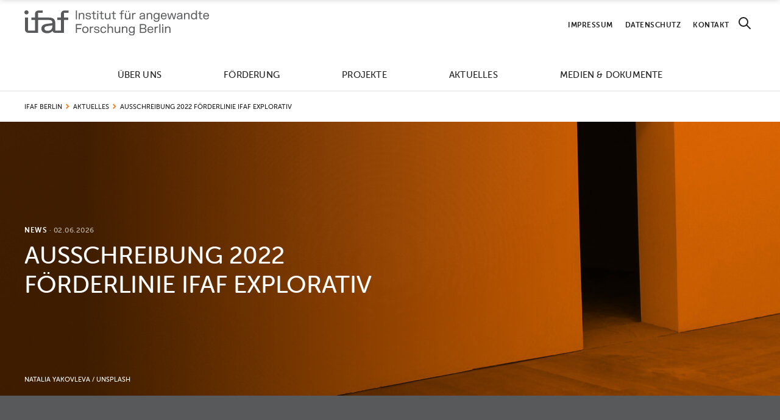

--- FILE ---
content_type: text/html; charset=UTF-8
request_url: https://www.ifaf-berlin.de/news/ausschreibung-foerderlinie-ifaf-explorativ-2/
body_size: 5073
content:
<!DOCTYPE html><html class="html post-template-default single single-post postid-9140 single-format-standard" lang="de"><head><meta charset="utf-8"><meta http-equiv="X-UA-Compatible" content="IE=edge"><meta name="viewport" content="width=device-width, initial-scale=1"><link rel="alternate" type="application/rss+xml" title="IFAF Berlin Feed" href="https://www.ifaf-berlin.de/feed/"><link rel="stylesheet" href="https://use.typekit.net/rpy3xhl.css"><meta name='robots' content='noindex, nofollow' /><link media="all" href="https://www.ifaf-berlin.de/wp-content/cache/autoptimize/css/autoptimize_b71b32079f0e5acf632c690f84ae568e.css" rel="stylesheet"><title>Ausschreibung 2022 Förderlinie IFAF EXPLORATIV - IFAF Berlin</title><meta property="og:locale" content="de_DE" /><meta property="og:type" content="article" /><meta property="og:title" content="Ausschreibung 2022 Förderlinie IFAF EXPLORATIV - IFAF Berlin" /><meta property="og:url" content="https://www.ifaf-berlin.de/news/ausschreibung-foerderlinie-ifaf-explorativ-2/" /><meta property="og:site_name" content="IFAF Berlin" /><meta property="article:published_time" content="2022-06-02T10:04:07+00:00" /><meta property="article:modified_time" content="2022-11-08T14:38:31+00:00" /><meta name="author" content="Neumann" /><meta name="twitter:card" content="summary_large_image" /> <script type="application/ld+json" class="yoast-schema-graph">{"@context":"https://schema.org","@graph":[{"@type":"WebPage","@id":"https://www.ifaf-berlin.de/news/ausschreibung-foerderlinie-ifaf-explorativ-2/","url":"https://www.ifaf-berlin.de/news/ausschreibung-foerderlinie-ifaf-explorativ-2/","name":"Ausschreibung 2022 Förderlinie IFAF EXPLORATIV - IFAF Berlin","isPartOf":{"@id":"https://www.ifaf-berlin.de/#website"},"datePublished":"2022-06-02T10:04:07+00:00","dateModified":"2022-11-08T14:38:31+00:00","author":{"@id":"https://www.ifaf-berlin.de/#/schema/person/3f2da9ae6b1a281f2fd8b523d40936d5"},"breadcrumb":{"@id":"https://www.ifaf-berlin.de/news/ausschreibung-foerderlinie-ifaf-explorativ-2/#breadcrumb"},"inLanguage":"de","potentialAction":[{"@type":"ReadAction","target":["https://www.ifaf-berlin.de/news/ausschreibung-foerderlinie-ifaf-explorativ-2/"]}]},{"@type":"BreadcrumbList","@id":"https://www.ifaf-berlin.de/news/ausschreibung-foerderlinie-ifaf-explorativ-2/#breadcrumb","itemListElement":[{"@type":"ListItem","position":1,"name":"IFAF Berlin","item":"https://www.ifaf-berlin.de/"},{"@type":"ListItem","position":2,"name":"Aktuelles","item":"https://www.ifaf-berlin.de/aktuelles/"},{"@type":"ListItem","position":3,"name":"Ausschreibung 2022 Förderlinie IFAF EXPLORATIV"}]},{"@type":"WebSite","@id":"https://www.ifaf-berlin.de/#website","url":"https://www.ifaf-berlin.de/","name":"IFAF Berlin","description":"Institut für angewandte Forschung Berlin e.V.","potentialAction":[{"@type":"SearchAction","target":{"@type":"EntryPoint","urlTemplate":"https://www.ifaf-berlin.de/?s={search_term_string}"},"query-input":{"@type":"PropertyValueSpecification","valueRequired":true,"valueName":"search_term_string"}}],"inLanguage":"de"},{"@type":"Person","@id":"https://www.ifaf-berlin.de/#/schema/person/3f2da9ae6b1a281f2fd8b523d40936d5","name":"Neumann","image":{"@type":"ImageObject","inLanguage":"de","@id":"https://www.ifaf-berlin.de/#/schema/person/image/","url":"https://secure.gravatar.com/avatar/dd400ee2594f07d29e55ea2030ef9fe9?s=96&d=mm&r=g","contentUrl":"https://secure.gravatar.com/avatar/dd400ee2594f07d29e55ea2030ef9fe9?s=96&d=mm&r=g","caption":"Neumann"}}]}</script>  <script id="Flynt/assets-js-extra">var FlyntData = {"templateDirectoryUri":"https:\/\/www.ifaf-berlin.de\/wp-content\/themes\/ifaf-berlin-website"};</script> <script src="https://www.ifaf-berlin.de/wp-content/themes/ifaf-berlin-website/dist/assets/main-9e55545ae3.js" id="Flynt/assets-js" defer></script> <link rel="icon" type="image/png" href="/media/fbrfg/favicon-96x96.png" sizes="96x96" /><link rel="icon" type="image/svg+xml" href="/media/fbrfg/favicon.svg" /><link rel="shortcut icon" href="/media/fbrfg/favicon.ico" /><link rel="apple-touch-icon" sizes="180x180" href="/media/fbrfg/apple-touch-icon.png" /><link rel="manifest" href="/media/fbrfg/site.webmanifest" /></head><body> <a href="#mainContent" class="skipLink"> Skip to main content </a><div class="pageWrapper"><header class="mainHeader"><nav is="flynt-navigation-main" class="flyntComponent" aria-label="Main"><div class="wrapper"><div class="container container-info centerMaxWidthContainer"><div class="box box-logo"> <a class="logo" href="https://www.ifaf-berlin.de"> <img class="logo-image" src="https://www.ifaf-berlin.de/wp-content/themes/ifaf-berlin-website/dist/assets/icons/logos/ifaf-large-56b27b465c.svg" alt="IFAF Berlin"> </a></div><div class="box infoMenu"><ul class="infoMenu"><li class="infoMenu-item "> <a class="infoMenu-link" href="https://www.ifaf-berlin.de/impressum/" >Impressum</a></li><li class="infoMenu-item "> <a class="infoMenu-link" href="https://www.ifaf-berlin.de/datenschutz/" >Datenschutz</a></li><li class="infoMenu-item "> <a class="infoMenu-link" href="https://www.ifaf-berlin.de/kontakt/" >Kontakt</a></li></ul></div><div class="box box-search"> <button class="search-btn" data-open-search aria-label="Search"><svg xmlns="http://www.w3.org/2000/svg" width="30" height="31" viewBox="0 0 30 31"><g stroke="currentColor" stroke-width="2" fill="none" fill-rule="evenodd" stroke-linecap="round" stroke-linejoin="round"><circle cx="13" cy="13" r="7"/><path d="M18 18l6 6"/></g></svg> </button></div></div><div class="container container-menu centerMaxWidthContainer"><div class="box box-logo--sticky"> <a class="logo logo-small" href="https://www.ifaf-berlin.de"> <img class="logo-image--small" src="https://www.ifaf-berlin.de/wp-content/themes/ifaf-berlin-website/dist/assets/icons/logos/ifaf-small-84f40426b3.svg" alt="IFAF Berlin"> </a></div><div class="box box-menu"><ul class="menu"><li class="menu-item " tabindex="0" aria-expanded="false" aria-controls="dropdown--&#x00FC;ber-uns"> <a class="menu-link" href="https://www.ifaf-berlin.de/ueber-uns/" >Über uns</a><div class="dropdown" aria-hidden="true" aria-labelledby="dropdown--&#x00FC;ber-uns"><ul class="submenu themeOrange"><li class="submenu-item "> <a class="submenu-link" href="https://www.ifaf-berlin.de/ueber-uns/kompetenzzentren/" >Kompetenzzentren</a></li><li class="submenu-item "> <a class="submenu-link" href="https://www.ifaf-berlin.de/ueber-uns/hochschulen/" >Hochschulen</a></li><li class="submenu-item "> <a class="submenu-link" href="https://www.ifaf-berlin.de/ueber-uns/praxispartnerinnen/" >Praxispartner*innen</a></li><li class="submenu-item "> <a class="submenu-link" href="https://www.ifaf-berlin.de/ueber-uns/team/" >Team</a></li><li class="submenu-item "> <a class="submenu-link" href="https://www.ifaf-berlin.de/ueber-uns/vorstand/" >Vorstand</a></li><li class="submenu-item "> <a class="submenu-link" href="https://www.ifaf-berlin.de/ueber-uns/kuratorium/" >Kuratorium</a></li><li class="submenu-item "> <a class="submenu-link" href="https://www.ifaf-berlin.de/ueber-uns/mitgliederversammlung/" >Mitglieder­versammlung</a></li></ul></div></li><li class="menu-item " tabindex="0" aria-expanded="false" aria-controls="dropdown--f&#x00F6;rderung"> <a class="menu-link" href="https://www.ifaf-berlin.de/foerderung/" >Förderung</a><div class="dropdown" aria-hidden="true" aria-labelledby="dropdown--f&#x00F6;rderung"><ul class="submenu themeOrange"><li class="submenu-item "> <a class="submenu-link" href="https://www.ifaf-berlin.de/foerderung/explorativ/" >IFAF EXPLORATIV</a></li><li class="submenu-item "> <a class="submenu-link" href="https://www.ifaf-berlin.de/foerderung/verbund/" >IFAF VERBUND</a></li><li class="submenu-item "> <a class="submenu-link" href="https://www.ifaf-berlin.de/foerderung/transfer/" >IFAF TRANSFER</a></li></ul></div></li><li class="menu-item " > <a class="menu-link" href="https://www.ifaf-berlin.de/projekte/" >Projekte</a></li><li class="menu-item " tabindex="0" aria-expanded="false" aria-controls="dropdown--aktuelles"> <a class="menu-link" href="https://www.ifaf-berlin.de/aktuelles/" >Aktuelles</a><div class="dropdown" aria-hidden="true" aria-labelledby="dropdown--aktuelles"><ul class="submenu themeOrange"><li class="submenu-item "> <a class="submenu-link" href="https://www.ifaf-berlin.de/aktuelles/news/" >News</a></li><li class="submenu-item "> <a class="submenu-link" href="https://www.ifaf-berlin.de/aktuelles/veranstaltungen/" >Veranstaltungen</a></li><li class="submenu-item "> <a class="submenu-link" href="https://www.ifaf-berlin.de/aktuelles/presse/" >Presse</a></li><li class="submenu-item "> <a class="submenu-link" href="https://www.ifaf-berlin.de/aktuelles/ergebnisse/" >Ergebnisse</a></li><li class="submenu-item "> <a class="submenu-link" href="https://www.ifaf-berlin.de/highlights/" >Highlights</a></li></ul></div></li><li class="menu-item " > <a class="menu-link" href="https://www.ifaf-berlin.de/medien-dokumente/" >Medien &#038; Dokumente</a></li></ul></div> <button class="search-btn search-btn--sticky" data-open-search aria-label="Search"><svg xmlns="http://www.w3.org/2000/svg" width="30" height="31" viewBox="0 0 30 31"><g stroke="currentColor" stroke-width="2" fill="none" fill-rule="evenodd" stroke-linecap="round" stroke-linejoin="round"><circle cx="13" cy="13" r="7"/><path d="M18 18l6 6"/></g></svg> </button></div></div><div class="search-wrapper themeOrange"><div class="search-container centerMaxWidthContainer"><div class="search-innerContainer"> <button class="search-close" data-close-search aria-label="Suche schließen"><svg xmlns="http://www.w3.org/2000/svg" width="30" height="30" viewBox="0 0 30 30"><g stroke="currentColor" stroke-width="2" fill="none" fill-rule="evenodd" stroke-linecap="round" stroke-linejoin="round"><path d="M24 6L6 25M24 25L6 6"/></g></svg> </button><form class="searchForm" role="search" action="https://www.ifaf-berlin.de"> <label class="visuallyHidden" for="searchForm-input">Suche</label><div class="searchForm-field"> <input name="s" class="searchForm-input" id="input" type="search" required min="1" placeholder="Suche"> <button class="searchForm-submit" type="submit" aria-label="Search"><svg xmlns="http://www.w3.org/2000/svg" width="30" height="31" viewBox="0 0 30 31"><g stroke="currentColor" stroke-width="2" fill="none" fill-rule="evenodd" stroke-linecap="round" stroke-linejoin="round"><circle cx="13" cy="13" r="7"/><path d="M18 18l6 6"/></g></svg> </button></div></form></div></div></div></nav><nav is="flynt-navigation-burger" class="flyntComponent" aria-label="Main"><div class="wrapper"><div class="container centerMaxWidthContainer"><div class="box box-left"> <a class="logo logo-medium" href="https://www.ifaf-berlin.de"> <img class="logo-image" src="https://www.ifaf-berlin.de/wp-content/themes/ifaf-berlin-website/dist/assets/icons/logos/ifaf-medium-bba404dd4a.svg" alt="IFAF Berlin"> </a> <a class="logo logo-large" href="https://www.ifaf-berlin.de"> <img class="logo-image" src="https://www.ifaf-berlin.de/wp-content/themes/ifaf-berlin-website/dist/assets/icons/logos/ifaf-large-56b27b465c.svg" alt="IFAF Berlin"> </a></div><div class="box box-right"> <button class="search-btn" data-open-search aria-label="Suche"><svg xmlns="http://www.w3.org/2000/svg" width="30" height="31" viewBox="0 0 30 31"><g stroke="currentColor" stroke-width="2" fill="none" fill-rule="evenodd" stroke-linecap="round" stroke-linejoin="round"><circle cx="13" cy="13" r="7"/><path d="M18 18l6 6"/></g></svg> </button> <button class="hamburger" type="button" data-toggle-menu aria-expanded="false" aria-controls="navigationBurger-dropdown"> <span class="visuallyHidden">Toggle Menu</span> <span class="hamburger-barPrimary"></span> <span class="hamburger-barSecondary"></span> </button></div></div><div class="dropdown themeOrange" id="navigationBurger-dropdown"><div class="dropdown-container centerMaxWidthContainer"><ul class="menu"><li class="menu-item " tabindex="0" aria-expanded="false" aria-controls="dropdown--&#x00FC;ber-uns"> <a class="menu-link" href="https://www.ifaf-berlin.de/ueber-uns/" > <span class="menu-label">Über uns</span> </a> <button class="dropdown-trigger" data-dropdown-open aria-label="Open Dropdown"><svg xmlns="http://www.w3.org/2000/svg" width="30" height="30" viewBox="0 0 30 30"><path d="M11 6l9 9-9 9" stroke="currentColor" stroke-width="2" fill="none" fill-rule="evenodd" stroke-linecap="round" stroke-linejoin="round"/></svg> </button><div class="menu-dropdown" aria-hidden="true" aria-labelledby="dropdown--&#x00FC;ber-uns"><ul class="submenu themeOrange"><li class="submenu-item submenu-item--title"> <button class="submenu-backBtn" data-dropdown-close><svg xmlns="http://www.w3.org/2000/svg" width="50" height="50"><g stroke="currentColor" stroke-width="2" fill="none" fill-rule="evenodd" stroke-linecap="round"><path stroke-linejoin="round" d="M20.901 34.8l-9.9-9.9 9.9-9.9"/><path d="M11 25h30"/></g></svg> Über uns</button></li><li class="submenu-item "> <a class="submenu-link" href="https://www.ifaf-berlin.de/ueber-uns/kompetenzzentren/" >Kompetenzzentren</a></li><li class="submenu-item "> <a class="submenu-link" href="https://www.ifaf-berlin.de/ueber-uns/hochschulen/" >Hochschulen</a></li><li class="submenu-item "> <a class="submenu-link" href="https://www.ifaf-berlin.de/ueber-uns/praxispartnerinnen/" >Praxispartner*innen</a></li><li class="submenu-item "> <a class="submenu-link" href="https://www.ifaf-berlin.de/ueber-uns/team/" >Team</a></li><li class="submenu-item "> <a class="submenu-link" href="https://www.ifaf-berlin.de/ueber-uns/vorstand/" >Vorstand</a></li><li class="submenu-item "> <a class="submenu-link" href="https://www.ifaf-berlin.de/ueber-uns/kuratorium/" >Kuratorium</a></li><li class="submenu-item "> <a class="submenu-link" href="https://www.ifaf-berlin.de/ueber-uns/mitgliederversammlung/" >Mitglieder­versammlung</a></li></ul></div></li><li class="menu-item " tabindex="0" aria-expanded="false" aria-controls="dropdown--f&#x00F6;rderung"> <a class="menu-link" href="https://www.ifaf-berlin.de/foerderung/" > <span class="menu-label">Förderung</span> </a> <button class="dropdown-trigger" data-dropdown-open aria-label="Open Dropdown"><svg xmlns="http://www.w3.org/2000/svg" width="30" height="30" viewBox="0 0 30 30"><path d="M11 6l9 9-9 9" stroke="currentColor" stroke-width="2" fill="none" fill-rule="evenodd" stroke-linecap="round" stroke-linejoin="round"/></svg> </button><div class="menu-dropdown" aria-hidden="true" aria-labelledby="dropdown--f&#x00F6;rderung"><ul class="submenu themeOrange"><li class="submenu-item submenu-item--title"> <button class="submenu-backBtn" data-dropdown-close><svg xmlns="http://www.w3.org/2000/svg" width="50" height="50"><g stroke="currentColor" stroke-width="2" fill="none" fill-rule="evenodd" stroke-linecap="round"><path stroke-linejoin="round" d="M20.901 34.8l-9.9-9.9 9.9-9.9"/><path d="M11 25h30"/></g></svg> Förderung</button></li><li class="submenu-item "> <a class="submenu-link" href="https://www.ifaf-berlin.de/foerderung/explorativ/" >IFAF EXPLORATIV</a></li><li class="submenu-item "> <a class="submenu-link" href="https://www.ifaf-berlin.de/foerderung/verbund/" >IFAF VERBUND</a></li><li class="submenu-item "> <a class="submenu-link" href="https://www.ifaf-berlin.de/foerderung/transfer/" >IFAF TRANSFER</a></li></ul></div></li><li class="menu-item " > <a class="menu-link" href="https://www.ifaf-berlin.de/projekte/" > <span class="menu-label">Projekte</span> </a></li><li class="menu-item " tabindex="0" aria-expanded="false" aria-controls="dropdown--aktuelles"> <a class="menu-link" href="https://www.ifaf-berlin.de/aktuelles/" > <span class="menu-label">Aktuelles</span> </a> <button class="dropdown-trigger" data-dropdown-open aria-label="Open Dropdown"><svg xmlns="http://www.w3.org/2000/svg" width="30" height="30" viewBox="0 0 30 30"><path d="M11 6l9 9-9 9" stroke="currentColor" stroke-width="2" fill="none" fill-rule="evenodd" stroke-linecap="round" stroke-linejoin="round"/></svg> </button><div class="menu-dropdown" aria-hidden="true" aria-labelledby="dropdown--aktuelles"><ul class="submenu themeOrange"><li class="submenu-item submenu-item--title"> <button class="submenu-backBtn" data-dropdown-close><svg xmlns="http://www.w3.org/2000/svg" width="50" height="50"><g stroke="currentColor" stroke-width="2" fill="none" fill-rule="evenodd" stroke-linecap="round"><path stroke-linejoin="round" d="M20.901 34.8l-9.9-9.9 9.9-9.9"/><path d="M11 25h30"/></g></svg> Aktuelles</button></li><li class="submenu-item "> <a class="submenu-link" href="https://www.ifaf-berlin.de/aktuelles/news/" >News</a></li><li class="submenu-item "> <a class="submenu-link" href="https://www.ifaf-berlin.de/aktuelles/veranstaltungen/" >Veranstaltungen</a></li><li class="submenu-item "> <a class="submenu-link" href="https://www.ifaf-berlin.de/aktuelles/presse/" >Presse</a></li><li class="submenu-item "> <a class="submenu-link" href="https://www.ifaf-berlin.de/aktuelles/ergebnisse/" >Ergebnisse</a></li><li class="submenu-item "> <a class="submenu-link" href="https://www.ifaf-berlin.de/highlights/" >Highlights</a></li></ul></div></li><li class="menu-item " > <a class="menu-link" href="https://www.ifaf-berlin.de/medien-dokumente/" > <span class="menu-label">Medien &#038; Dokumente</span> </a></li></ul><ul class="infoMenu"><li class="infoMenu-item "> <a class="infoMenu-link" href="https://www.ifaf-berlin.de/impressum/" >Impressum</a></li><li class="infoMenu-item "> <a class="infoMenu-link" href="https://www.ifaf-berlin.de/datenschutz/" >Datenschutz</a></li><li class="infoMenu-item "> <a class="infoMenu-link" href="https://www.ifaf-berlin.de/kontakt/" >Kontakt</a></li></ul></div></div></div><div class="search-wrapper themeOrange"><div class="search-container centerMaxWidthContainer"><div class="search-innerContainer"><form class="searchForm" role="search" action="https://www.ifaf-berlin.de"> <label class="visuallyHidden" for="searchForm-input">Suche</label><div class="searchForm-field"> <input name="s" class="searchForm-input" id="input" type="search" required min="1" placeholder="Suche"> <button class="searchForm-submit" type="submit" aria-label="Suche"><svg xmlns="http://www.w3.org/2000/svg" width="30" height="31" viewBox="0 0 30 31"><g stroke="currentColor" stroke-width="2" fill="none" fill-rule="evenodd" stroke-linecap="round" stroke-linejoin="round"><circle cx="13" cy="13" r="7"/><path d="M18 18l6 6"/></g></svg> </button></div></form> <button class="search-close" data-close-search aria-label="Suche schließen"><svg xmlns="http://www.w3.org/2000/svg" width="30" height="30" viewBox="0 0 30 30"><g stroke="currentColor" stroke-width="2" fill="none" fill-rule="evenodd" stroke-linecap="round" stroke-linejoin="round"><path d="M24 6L6 25M24 25L6 6"/></g></svg> </button></div></div></div><div class="search-overlay"></div></nav></header><main id="mainContent" class="mainContent" aria-label="Content"><article class="post"><header class="post-header"><nav class="flyntComponent" is="flynt-navigation-breadcrumbs"><div class="container centerMaxWidthContainer"> <span><span><a href="https://www.ifaf-berlin.de/">IFAF Berlin</a></span> <span class="separator"><svg width="6" height="9" xmlns="http://www.w3.org/2000/svg"><path d="M.768 1.233l3.536 3.535L.768 8.304" stroke="#F58220" stroke-width="2" fill="none" fill-rule="evenodd"/></svg> </span> <span><a href="https://www.ifaf-berlin.de/aktuelles/">Aktuelles</a></span> <span class="separator"><svg width="6" height="9" xmlns="http://www.w3.org/2000/svg"><path d="M.768 1.233l3.536 3.535L.768 8.304" stroke="#F58220" stroke-width="2" fill="none" fill-rule="evenodd"/></svg> </span> <span class="breadcrumb_last" aria-current="page">Ausschreibung 2022 Förderlinie IFAF EXPLORATIV</span></span></div></nav><div class="flyntComponent flyntComponent-defaultSize" is="flynt-hero-image-text"><div class="image-container "> <picture class="picture"> <source srcset="[data-uri]" data-srcset="
 https://www.ifaf-berlin.de/media/resized/unsplash_DIewyzpUbRc-1440x450-c-center.jpg 1440w,
 https://www.ifaf-berlin.de/media/resized/unsplash_DIewyzpUbRc-2880x900-c-center.jpg 2880w"
 media="(min-width: 768px)"
 sizes="100vw"> <img class="image lazyload"
 src="https://www.ifaf-berlin.de/media/resized/unsplash_DIewyzpUbRc-1440x450-c-center.jpg"
 srcset="[data-uri]"
 data-srcset="
 https://www.ifaf-berlin.de/media/resized/unsplash_DIewyzpUbRc-375x450-c-center.jpg 375w,
 https://www.ifaf-berlin.de/media/resized/unsplash_DIewyzpUbRc-750x900-c-center.jpg 750w,
 https://www.ifaf-berlin.de/media/resized/unsplash_DIewyzpUbRc-1080x1350-c-center.jpg 1080w,
 https://www.ifaf-berlin.de/media/resized/unsplash_DIewyzpUbRc-1125x1350-c-center.jpg 1125w"
 sizes="100vw"
 data-object-fit="cover"
 alt=""> </picture><figcaption class="figure-caption centerMaxWidthContainer">Natalia Yakovleva / Unsplash</figcaption></div><div class="content gradientToLeft"><div class="content-container centerMaxWidthContainer"><div class="content-inner textWhite"><p class="content-tag tag"> <span>News</span> <span class="card-postDate tag"> &nbsp;· 02.06.2026 </span></p><h1 class="content-title ">Ausschreibung 2022 Förderlinie IFAF EXPLORATIV</h1></div></div></div></div></header><section class="post-main"></section></article></main><footer class="mainFooter"><div class="flyntComponent themeGrey" is="flynt-navigation-footer"><div class="container container-content centerMaxWidthContainer"><div class="box box-image"><figure class="figure"> <img
 class="image lazyload"
 src="[data-uri]"
 data-src="https://www.ifaf-berlin.de/media/footer.svg"
 alt=""></figure></div><div class="box box-content"><div class="contentList"><div class="contentList-item"><h3>IFAF Berlin</h3><p>Seestraße 64<br /> 13347 Berlin</p><p>T 030 30012-4010<br /> E <a style="border: none" href="mailto:info@ifaf-berlin.de">info@ifaf-berlin.de</a></p></div><div class="contentList-item"><h3>Anfahrt</h3><p>U-Bahnhof Seestraße (U6)</p><p>U-Bahnhof Osloer Straße (U8, U9)</p></div></div></div></div><div class="container container-menu centerMaxWidthContainer"><nav class="navigation" aria-label="Footer"><ul class="menu"><li class=" menu-item menu-item-type-post_type menu-item-object-page menu-item-68"> <a class="menu-link" href="https://www.ifaf-berlin.de/impressum/">Impressum</a></li><li class=" menu-item menu-item-type-post_type menu-item-object-page menu-item-privacy-policy menu-item-69"> <a class="menu-link" href="https://www.ifaf-berlin.de/datenschutz/">Datenschutz</a></li><li class=" menu-item menu-item-type-post_type menu-item-object-page menu-item-70"> <a class="menu-link" href="https://www.ifaf-berlin.de/kontakt/">Kontakt</a></li></ul></nav><div class="social-menu-wrapper"><nav class="navigation" aria-label="Footer Social"><ul class="menu socialmenu"><li class=" menu-item menu-item-type-custom menu-item-object-custom menu-item-12634"> <a class="menu-link socialmenu-link" href="https://www.linkedin.com/company/ifaf-berlin" target="_blank"> <img src="https://www.ifaf-berlin.de/media/icons-social-linkedin.svg"  data-srcset="https://www.ifaf-berlin.de/media/icons-social-linkedin.svg" alt="Linkedin"> </a></li><li class=" menu-item menu-item-type-custom menu-item-object-custom menu-item-12633"> <a class="menu-link socialmenu-link" href="https://bsky.app/profile/ifafberlin.bsky.social" target="_blank"> <img src="https://www.ifaf-berlin.de/media/icons-social-bluesky.svg"  data-srcset="https://www.ifaf-berlin.de/media/icons-social-bluesky.svg" alt="Bluesky"> </a></li><li class=" menu-item menu-item-type-custom menu-item-object-custom menu-item-12635"> <a class="menu-link socialmenu-link" href="https://www.youtube.com/@ifafberlin" target="_blank"> <img src="https://www.ifaf-berlin.de/media/icons-social-youtube.svg"  data-srcset="https://www.ifaf-berlin.de/media/icons-social-youtube.svg" alt="YouTube"> </a></li></ul></nav><div class="logo"> <a class="logo-link" href="https://www.berlin.de/sen/wissenschaft/" title="" target="_blank" rel="noopener noreferrer"><div class="logo-label">Gefördert durch</div><div class="logo-image"> <img
 class="image lazyload"
 src="[data-uri]"
 data-src="https://www.ifaf-berlin.de/media/logo_senatsverwaltung.svg"
 alt=""></div> </a></div></div></div> <button class="scrollTop-button"> <span class="floating-balloon" aria-label="Scroll to top"><svg width="58px" height="95px" viewBox="0 0 52 85" xmlns="http://www.w3.org/2000/svg" xmlns:xlink="http://www.w3.org/1999/xlink"><defs><path d="M5.383 13.183c1.24 0 2.244-.361 3.01-1.084.767-.723 1.15-1.672 1.15-2.849V2.907c0-.332-.166-.498-.498-.498h-.498c-.327 0-.49.166-.49.498v6.314c0 .805-.243 1.439-.73 1.9-.485.462-1.138.692-1.958.692-.816 0-1.466-.229-1.952-.688-.486-.459-.729-1.089-.729-1.89V2.907c0-.332-.161-.498-.483-.498h-.498c-.328 0-.491.166-.491.498V9.25c0 1.177.383 2.126 1.15 2.85.766.722 1.772 1.083 3.017 1.083zm7.69-.183c.333 0 .499-.166.499-.498v-3.42h2.402c.972 0 1.766-.31 2.384-.93.618-.62.927-1.429.927-2.425 0-.996-.308-1.798-.923-2.406-.615-.608-1.411-.912-2.388-.912h-3.376c-.332 0-.498.166-.498.498v9.595c0 .332.166.498.498.498h.476zm2.66-5.208h-2.161V3.698h2.175c.635 0 1.134.18 1.498.539.364.358.546.855.546 1.49 0 .64-.185 1.144-.553 1.513-.37.368-.87.552-1.506.552z" id="a"/></defs><g fill="none" fill-rule="evenodd"><path stroke="#212121" stroke-width="2" d="M44.6 41.4L32.345 76.447M7.8 41.4l12.757 35.047M26.312 49.04L26.2 75"/><path d="M26.312 49.834c13.486 0 24.417-10.932 24.417-24.418C50.729 11.932 39.799 1 26.312 1 12.827 1 1.896 11.932 1.896 25.416c0 13.486 10.93 24.418 24.416 24.418z" stroke="#212121" stroke-width="2" fill="#FFF" fill-rule="nonzero"/><path d="M26.312 25.045v24.524M1.181 25.483h49.713" stroke="#212121" stroke-width="2"/><path stroke="#212121" stroke-width="2" fill="#FFF" fill-rule="nonzero" d="M20.023 75.4l2.041 8.452h8.498l2.04-8.452z"/><path stroke="#212121" stroke-width="2" d="M23 75l-9.416-49.183M29.769 75l9.416-49.183"/><g transform="translate(16 7)" fill-rule="nonzero"><use fill="#000" xlink:href="#a"/><use fill="#212121" xlink:href="#a"/></g></g></svg> </span> </button></div></footer></div><div class="wpFooter"></div></body></html>

--- FILE ---
content_type: image/svg+xml
request_url: https://www.ifaf-berlin.de/wp-content/themes/ifaf-berlin-website/dist/assets/icons/orange/plus-b18f9bc3c4.svg
body_size: -149
content:
<svg xmlns="http://www.w3.org/2000/svg" width="20" height="20"><path d="M4 10h12m-6-6v12" stroke="#F58220" stroke-width="2" fill="none" fill-rule="evenodd" stroke-linecap="round"/></svg>

--- FILE ---
content_type: image/svg+xml
request_url: https://www.ifaf-berlin.de/media/logo_senatsverwaltung.svg
body_size: 4167
content:
<?xml version="1.0" encoding="utf-8"?>
<!-- Generator: Adobe Illustrator 25.0.1, SVG Export Plug-In . SVG Version: 6.00 Build 0)  -->
<svg version="1.1" id="Ebene_1" xmlns="http://www.w3.org/2000/svg" xmlns:xlink="http://www.w3.org/1999/xlink" x="0px" y="0px"
	 width="285px" height="51.8px" viewBox="0 0 285 51.8" style="enable-background:new 0 0 285 51.8;" xml:space="preserve">
<style type="text/css">
	.st0{fill:#FFFFFF;}
</style>
<g>
	<path class="st0" d="M0,0v51.8h285V0H0z M129.5,50.8H1V1h128.5V50.8z M233.2,50.8H130.6V1h102.6V50.8z M284,50.8h-49.7V1H284V50.8z
		"/>
</g>
<path class="st0" d="M218.3,17.6V29c0,0.1-0.1,0.2-0.2,0l-6.5-11.6c-0.1-0.1-0.2-0.2-0.4-0.2h-2.8c-0.2,0-0.3,0.1-0.3,0.3v16.7
	c0,0.2,0.1,0.3,0.3,0.3h2.4c0.2,0,0.3-0.1,0.3-0.3V22.8c0-0.1,0.1-0.2,0.2,0l6.5,11.5c0.1,0.1,0.2,0.2,0.4,0.2h2.8
	c0.2,0,0.3-0.1,0.3-0.3V17.6c0-0.2-0.1-0.3-0.3-0.3h-2.4C218.4,17.3,218.3,17.4,218.3,17.6 M200.9,34.5h2.4c0.2,0,0.3-0.1,0.3-0.3
	V17.6c0-0.2-0.1-0.3-0.3-0.3h-2.4c-0.2,0-0.3,0.1-0.3,0.3v16.7C200.6,34.4,200.7,34.5,200.9,34.5 M191.1,31.5v-14
	c0-0.2-0.1-0.3-0.3-0.3h-2.4c-0.2,0-0.3,0.1-0.3,0.3v16.7c0,0.2,0.1,0.3,0.3,0.3h8.4c0.2,0,0.3-0.1,0.3-0.3v-2.3
	c0-0.2-0.1-0.3-0.3-0.3h-5.5C191.2,31.7,191.1,31.6,191.1,31.5 M175.2,20.1h2.2c2,0,3.6,1.1,3.6,3.3c0,2.2-1.6,3.3-3.6,3.3h-2.2
	c-0.1,0-0.1-0.1-0.1-0.1v-6.2C175,20.2,175.1,20.1,175.2,20.1 M180.9,34.5h3.1c0.2,0,0.3-0.2,0.2-0.4l-3.7-5c0-0.1,0-0.2,0-0.2
	c2.2-0.9,3.7-2.8,3.7-5.5c0-3.8-2.9-6.1-6.6-6.1h-5.3c-0.2,0-0.3,0.1-0.3,0.3v16.7c0,0.2,0.1,0.3,0.3,0.3h2.4c0.2,0,0.3-0.1,0.3-0.3
	v-4.6c0-0.1,0.1-0.1,0.1-0.1h1.9c0.1,0,0.1,0,0.2,0.1l3.3,4.7C180.6,34.4,180.8,34.5,180.9,34.5 M167.5,19.8v-2.3
	c0-0.2-0.1-0.3-0.3-0.3h-9c-0.2,0-0.3,0.1-0.3,0.3v16.7c0,0.2,0.1,0.3,0.3,0.3h9c0.2,0,0.3-0.1,0.3-0.3v-2.3c0-0.2-0.1-0.3-0.3-0.3
	h-6.1c-0.1,0-0.1-0.1-0.1-0.1v-4.1c0-0.1,0.1-0.1,0.1-0.1h6.1c0.2,0,0.3-0.1,0.3-0.3v-2.2c0-0.2-0.1-0.3-0.3-0.3h-6.1
	c-0.1,0-0.1,0-0.1-0.1v-4c0-0.1,0.1-0.1,0.1-0.1h6.1C167.4,20.1,167.5,20,167.5,19.8 M148.3,31.7h-2.6c-0.1,0-0.1-0.1-0.1-0.1v-4.1
	c0-0.1,0-0.1,0.1-0.1h2.6c1.6,0,2.5,0.9,2.5,2.2C150.8,30.8,149.9,31.7,148.3,31.7 M148,20.1c1.6,0,2.4,0.8,2.4,2.1
	c0,1.3-0.9,2.1-2.4,2.1h-2.4c-0.1,0-0.1,0-0.1-0.1v-4c0-0.1,0-0.1,0.1-0.1H148z M151.6,25.5c1.2-0.8,2-2,2-3.6
	c0-2.6-1.8-4.7-5.2-4.7h-5.6c-0.2,0-0.3,0.1-0.3,0.3v16.7c0,0.2,0.1,0.3,0.3,0.3h5.8c3.5,0,5.3-2.1,5.3-4.9c0-1.8-0.9-3.2-2.3-3.9
	C151.5,25.7,151.5,25.6,151.6,25.5"/>
<path class="st0" d="M266.7,40.6c0,0-0.9-6-1.3-8.5c0.1,0,0.2,0,0.2,0c0.4-0.1,0.5-0.5,0.4-0.8c-1-1.8-1.4-4-1.4-6.2
	c0-1.3,0.2-2.6,0.6-3.8c0-0.1,0-0.1,0.1-0.2c0,0,0-0.1,0.1-0.1c0.3-0.6,0.8-1.9,0.9-3.4c0.1-1.2,0-2.2-0.2-3.1
	c-0.1-0.4-0.4-1.2-0.5-1.5c0,0-0.1-0.1-0.1-0.1c0.4-0.4,0.4-1,0.2-1.5c-0.3-0.6-1-0.8-1.5-0.5c-0.1,0-0.2,0.1-0.2,0.2
	c-0.1-0.1-0.1-0.1-0.1-0.1c0,0-0.1-0.1-0.3-0.2c0,0,0,0,0,0c-0.5-0.2-1.1-0.4-1.7-0.4c-0.3,0-0.6,0-0.9,0.1
	c-0.6,0.1-1.2,0.4-1.7,0.7c-0.3,0.1-0.5,0.1-0.5,0.1l-0.7,0c-0.3,0-0.7,0-0.7,0c-0.2,0-0.3,0.1-0.3,0.3c0,0,0.1,1,0.1,1
	c0,0.2,0.1,0.5,0.3,0.6l0,0c0.1,0,0.1,0.1,0.1,0.1c0.1,0.2,0.2,0.4,0.3,0.5c0,0,0.1,0,0.1,0c0.1-0.5,0.4,0,1-0.3
	c0.2-0.1,0.2,0.3,0.2,0.4L259,14c-0.1,0.3-0.4,0.5-0.7,0.6c-0.3,0-0.4,0.1-0.4,0.1c0,0.3,0,0.5,0.3,0.7c0.1,0,0.1,0.1,0.1,0.1
	c0.5,0.1,1.8,0.6,0.1,2.6c0,0-0.2,0.2-0.3,0.4c0,0.1-0.1,0.1-0.1,0.2l0,0.1l-5.1-1.9c-0.2-0.1-0.4-0.2-0.4-0.4l-0.5-0.9
	c-0.3-0.4-0.6-0.6-1.1-0.6c-0.4,0-0.7,0-0.7,0c-0.2,0-0.2,0-0.3,0.1c0,0.1,0,0.3,0.1,0.6l0.4,0.8c0,0.1,0.6,1.3,0.6,1.3
	c0.1,0.2,0.2,0.3,0.3,0.4c0,0,5.3,4,5.3,4l-5.5,2.8c-0.2,0.1-0.3,0.1-0.5,0.1c-0.2-0.1-0.5-0.1-0.5-0.2c-0.9-0.4-1.6-0.1-2,0.2
	c0,0-0.2,0.1-0.2,0.1c-0.2,0.2-0.1,0.4,0.1,0.4c0,0,0.9,0.5,1.1,0.6l1.4,0.8c0.2,0.1,0.5,0.2,0.7,0.1l5.4-1.1
	c0.1,2.1,0.6,3.8,0.6,3.8c-1,0.9-2.3,2.7-2.7,5.2c-0.3,1.5-0.2,2.8,0.2,4.3c-0.8,0-1.5,0.2-2.1,0.6c-0.6,0.4-0.7,1.1-0.7,1.5l4.2,0
	l0.4,0c0.4,0,0.6-0.4,0.6-0.4c0-0.1,0.1-0.3,0.1-0.4c0.1-0.8,0.2-1.7,1-3.2c0.6-1.2,1.7-2.3,1.7-2.3c0,0,1.8,2.6,4.7,4.4
	c-0.6,0-1.3,0.2-1.7,0.5c-0.7,0.4-0.9,1.2-0.9,1.5h4.3c0.3,0,0.5-0.2,0.6-0.5c0,0,0-0.1,0-0.1c0,0,0,0,0-0.1
	C266.7,40.7,266.7,40.7,266.7,40.6z"/>
<g>
	<path class="st0" d="M12.8,15.6c0-0.1,0-0.1,0.1-0.1l0.5-0.2c0.1,0,0.1,0,0.1,0.1c0.2,0.7,0.7,1,1.4,1c0.9,0,1.4-0.5,1.4-1.2
		c0-0.7-0.5-1.1-1.2-1.3l-0.5-0.1c-1-0.2-1.6-0.8-1.6-1.8c0-1,0.8-1.8,1.9-1.8c0.9,0,1.6,0.5,1.9,1.3c0,0.1,0,0.1-0.1,0.1L16.3,12
		c-0.1,0-0.1,0-0.1-0.1C16,11.3,15.5,11,15,11c-0.8,0-1.2,0.5-1.2,1.1c0,0.6,0.3,1,1,1.1l0.5,0.1c0.9,0.2,1.7,0.7,1.7,1.9
		c0,1.1-0.8,1.9-2.1,1.9C13.9,17,13.2,16.5,12.8,15.6z"/>
	<path class="st0" d="M17.8,14.8c0-1.3,0.9-2.2,2.1-2.2s2,0.9,2,2.1c0,0.1,0,0.1,0,0.2c0,0,0,0.1-0.1,0.1h-3.2c-0.1,0-0.1,0-0.1,0.1
		c0.1,0.8,0.6,1.3,1.5,1.3c0.5,0,0.9-0.2,1.2-0.5c0.1-0.1,0.1-0.1,0.2,0l0.3,0.3c0,0,0,0.1,0,0.1c-0.4,0.4-1,0.7-1.7,0.7
		C18.7,17,17.8,16.1,17.8,14.8z M21.2,14.3c-0.1-0.7-0.6-1.2-1.3-1.2c-0.7,0-1.2,0.5-1.3,1.2c0,0.1,0,0.1,0.1,0.1h2.5
		C21.2,14.4,21.3,14.4,21.2,14.3z"/>
	<path class="st0" d="M23.6,16.9h-0.5c-0.1,0-0.1,0-0.1-0.1v-4.1c0-0.1,0-0.1,0.1-0.1h0.4c0.1,0,0.1,0,0.1,0.1V13c0,0,0,0.1,0.1,0
		c0.3-0.3,0.6-0.5,1.1-0.5c0.9,0,1.4,0.6,1.4,1.4v2.8c0,0.1,0,0.1-0.1,0.1h-0.5c-0.1,0-0.1,0-0.1-0.1v-2.7c0-0.6-0.3-0.9-0.9-0.9
		c-0.4,0-0.7,0.2-1,0.6c0,0.1,0,0.1,0,0.2L23.6,16.9C23.7,16.8,23.6,16.9,23.6,16.9z"/>
	<path class="st0" d="M27.3,14.8c0-1.3,0.9-2.2,2.1-2.2c0.6,0,1.1,0.2,1.4,0.6c0,0,0.1,0,0.1,0v-0.4c0-0.1,0-0.1,0.1-0.1h0.4
		c0.1,0,0.1,0,0.1,0.1v4.1c0,0.1,0,0.1-0.1,0.1h-0.4c-0.1,0-0.1,0-0.1-0.1v-0.4c0,0,0-0.1-0.1,0C30.4,16.7,30,17,29.4,17
		C28.2,17,27.3,16.1,27.3,14.8z M30.7,15.7c0-0.1,0-0.1,0-0.2V14c0-0.1,0-0.1,0-0.2c-0.2-0.4-0.7-0.7-1.3-0.7
		c-0.9,0-1.5,0.6-1.5,1.6c0,1,0.6,1.6,1.5,1.6C30,16.4,30.5,16.1,30.7,15.7z"/>
	<path class="st0" d="M33.1,11l0.5-0.3c0.1,0,0.1,0,0.1,0.1v1.8c0,0,0,0,0,0h0.5c0.1,0,0.1,0,0.1,0.1v0.4c0,0.1,0,0.1-0.1,0.1h-0.5
		c0,0,0,0,0,0v3.5c0,0.1,0,0.1-0.1,0.1h-0.5c-0.1,0-0.1,0-0.1-0.1v-3.5c0,0,0,0,0,0h-0.5c-0.1,0-0.1,0-0.1-0.1v-0.4
		c0-0.1,0-0.1,0.1-0.1H33c0,0,0,0,0,0v-1.5C33,11,33,11,33.1,11z"/>
	<path class="st0" d="M35,16c0-0.1,0-0.1,0.1-0.1l0.4-0.2c0.1,0,0.1,0,0.1,0.1c0.1,0.4,0.5,0.6,0.8,0.6c0.5,0,0.8-0.3,0.8-0.7
		c0-0.4-0.3-0.6-0.7-0.7L36.1,15c-0.6-0.1-1-0.6-1-1.2c0-0.7,0.6-1.2,1.4-1.2c0.7,0,1.2,0.4,1.3,1c0,0.1,0,0.1-0.1,0.1l-0.4,0.1
		c-0.1,0-0.1,0-0.1-0.1c-0.1-0.4-0.3-0.6-0.7-0.6c-0.4,0-0.7,0.3-0.7,0.6c0,0.4,0.2,0.5,0.6,0.6l0.4,0.1c0.6,0.1,1.1,0.5,1.1,1.3
		c0,0.7-0.5,1.3-1.4,1.3C35.6,17,35.2,16.6,35,16z"/>
	<path class="st0" d="M41.5,12.6H42c0.1,0,0.1,0,0.1,0.1l-1.3,4.1c0,0-0.1,0.1-0.1,0.1h-0.7c-0.1,0-0.1,0-0.1-0.1l-1.3-4.1
		c0-0.1,0-0.1,0.1-0.1H39c0,0,0.1,0,0.1,0.1l1.1,3.4c0,0,0.1,0,0.1,0l1.1-3.4C41.4,12.7,41.4,12.6,41.5,12.6z"/>
	<path class="st0" d="M42.6,14.8c0-1.3,0.9-2.2,2.1-2.2c1.2,0,2,0.9,2,2.1c0,0.1,0,0.1,0,0.2c0,0,0,0.1-0.1,0.1h-3.2
		c-0.1,0-0.1,0-0.1,0.1c0.1,0.8,0.6,1.3,1.5,1.3c0.5,0,0.9-0.2,1.2-0.5c0.1-0.1,0.1-0.1,0.2,0l0.3,0.3c0,0,0,0.1,0,0.1
		c-0.4,0.4-1,0.7-1.7,0.7C43.5,17,42.6,16.1,42.6,14.8z M46,14.3c-0.1-0.7-0.6-1.2-1.3-1.2c-0.7,0-1.2,0.5-1.3,1.2
		c0,0.1,0,0.1,0.1,0.1H46C46,14.4,46.1,14.4,46,14.3z"/>
	<path class="st0" d="M49.8,12.6C49.8,12.6,49.9,12.6,49.8,12.6l0.1,0.6c0,0.1,0,0.1-0.1,0.1c-0.1,0-0.2,0-0.2,0
		c-0.5,0-0.8,0.2-1,0.5c-0.1,0.1-0.1,0.1-0.1,0.2v2.8c0,0.1,0,0.1-0.1,0.1h-0.5c-0.1,0-0.1,0-0.1-0.1v-4.1c0-0.1,0-0.1,0.1-0.1h0.4
		c0.1,0,0.1,0,0.1,0.1v0.3c0,0,0,0.1,0.1,0c0.2-0.3,0.6-0.5,1.2-0.5C49.7,12.5,49.7,12.5,49.8,12.6z"/>
	<path class="st0" d="M55,12.6h0.5c0.1,0,0.1,0,0.1,0.1l-1,4.1c0,0.1,0,0.1-0.1,0.1h-0.6c-0.1,0-0.1,0-0.1-0.1L53,13.9
		c0,0-0.1,0-0.1,0l-0.7,2.9c0,0.1-0.1,0.1-0.1,0.1h-0.6c-0.1,0-0.1,0-0.1-0.1l-1-4.1c0-0.1,0-0.1,0.1-0.1h0.5c0.1,0,0.1,0,0.1,0.1
		l0.8,3.2c0,0,0,0,0.1,0l0.8-3.2c0-0.1,0-0.1,0.1-0.1h0.5c0.1,0,0.1,0,0.1,0.1l0.8,3.2c0,0,0,0,0.1,0l0.8-3.2
		C54.9,12.7,55,12.6,55,12.6z"/>
	<path class="st0" d="M56.3,14.8c0-1.3,0.9-2.2,2.1-2.2c0.6,0,1.1,0.2,1.4,0.6c0,0,0.1,0,0.1,0v-0.4c0-0.1,0-0.1,0.1-0.1h0.4
		c0.1,0,0.1,0,0.1,0.1v4.1c0,0.1,0,0.1-0.1,0.1h-0.4c-0.1,0-0.1,0-0.1-0.1v-0.4c0,0,0-0.1-0.1,0C59.4,16.7,59,17,58.4,17
		C57.2,17,56.3,16.1,56.3,14.8z M59.8,15.7c0-0.1,0-0.1,0-0.2V14c0-0.1,0-0.1,0-0.2c-0.2-0.4-0.7-0.7-1.3-0.7
		c-0.9,0-1.5,0.6-1.5,1.6c0,1,0.6,1.6,1.5,1.6C59.1,16.4,59.5,16.1,59.8,15.7z"/>
	<path class="st0" d="M63,16.4v0.4c0,0.1,0,0.1-0.1,0.1h-0.2c-0.6,0-0.9-0.3-0.9-0.8v-5.7c0-0.1,0-0.1,0.1-0.1h0.5
		c0.1,0,0.1,0,0.1,0.1V16c0,0.2,0.1,0.3,0.3,0.3L63,16.4C63,16.3,63,16.4,63,16.4z"/>
	<path class="st0" d="M64.3,11l0.5-0.3c0.1,0,0.1,0,0.1,0.1v1.8c0,0,0,0,0,0h0.5c0.1,0,0.1,0,0.1,0.1v0.4c0,0.1,0,0.1-0.1,0.1h-0.5
		c0,0,0,0,0,0v3.5c0,0.1,0,0.1-0.1,0.1h-0.5c-0.1,0-0.1,0-0.1-0.1v-3.5c0,0,0,0,0,0h-0.5c-0.1,0-0.1,0-0.1-0.1v-0.4
		c0-0.1,0-0.1,0.1-0.1h0.5c0,0,0,0,0,0v-1.5C64.2,11,64.2,11,64.3,11z"/>
	<path class="st0" d="M69.1,12.6h0.5c0.1,0,0.1,0,0.1,0.1v4.1c0,0.1,0,0.1-0.1,0.1h-0.4c-0.1,0-0.1,0-0.1-0.1v-0.3c0,0,0-0.1-0.1,0
		c-0.3,0.3-0.6,0.5-1.1,0.5c-0.9,0-1.4-0.6-1.4-1.4v-2.8c0-0.1,0-0.1,0.1-0.1H67c0.1,0,0.1,0,0.1,0.1v2.7c0,0.6,0.3,0.9,0.9,0.9
		c0.4,0,0.7-0.2,1-0.6c0-0.1,0-0.1,0-0.2L69.1,12.6C69,12.7,69,12.6,69.1,12.6z"/>
	<path class="st0" d="M71.6,16.9h-0.5c-0.1,0-0.1,0-0.1-0.1v-4.1c0-0.1,0-0.1,0.1-0.1h0.4c0.1,0,0.1,0,0.1,0.1V13c0,0,0,0.1,0.1,0
		c0.3-0.3,0.6-0.5,1.1-0.5c0.9,0,1.4,0.6,1.4,1.4v2.8c0,0.1,0,0.1-0.1,0.1h-0.5c-0.1,0-0.1,0-0.1-0.1v-2.7c0-0.6-0.3-0.9-0.9-0.9
		c-0.4,0-0.7,0.2-1,0.6c0,0.1,0,0.1,0,0.2L71.6,16.9C71.7,16.8,71.7,16.9,71.6,16.9z"/>
	<path class="st0" d="M75.7,18.1c0,0,0-0.1,0-0.1l0.3-0.3c0,0,0.1,0,0.1,0c0.3,0.3,0.7,0.5,1.2,0.5c0.8,0,1.4-0.4,1.4-1.2v-0.6
		c0,0,0-0.1-0.1,0c-0.3,0.3-0.7,0.5-1.3,0.5c-1.1,0-2-0.9-2-2.1c0-1.3,0.9-2.1,2.1-2.1c0.6,0,1,0.2,1.3,0.5c0,0,0.1,0,0.1,0v-0.3
		c0-0.1,0-0.1,0.1-0.1h0.4c0.1,0,0.1,0,0.1,0.1V17c0,1.1-0.9,1.8-2,1.8C76.7,18.8,76.1,18.5,75.7,18.1z M78.7,15.5
		c0-0.1,0-0.1,0-0.2V14c0-0.1,0-0.1,0-0.2c-0.2-0.4-0.7-0.6-1.2-0.6c-0.9,0-1.5,0.6-1.5,1.5c0,0.9,0.6,1.5,1.5,1.5
		C78.1,16.2,78.5,15.9,78.7,15.5z"/>
	<path class="st0" d="M13.3,28.6v-3.5c0,0,0,0,0,0h-0.4c-0.1,0-0.1,0-0.1-0.1v-0.4c0-0.1,0-0.1,0.1-0.1h0.4c0,0,0,0,0,0v-1.4
		c0-0.7,0.3-1.1,1-1.1c0.2,0,0.4,0.1,0.5,0.1c0.1,0,0.1,0.1,0.1,0.1l-0.1,0.4c0,0.1-0.1,0.1-0.1,0c-0.1,0-0.2-0.1-0.3-0.1
		c-0.2,0-0.4,0.2-0.4,0.5v1.3c0,0,0,0,0,0h0.6c0.1,0,0.1,0,0.1,0.1V25c0,0,0,0.1-0.1,0.1H14c0,0,0,0,0,0v3.5c0,0.1,0,0.1-0.1,0.1
		L13.3,28.6C13.3,28.7,13.3,28.7,13.3,28.6z"/>
	<path class="st0" d="M18.2,24.5h0.5c0.1,0,0.1,0,0.1,0.1v4.1c0,0.1,0,0.1-0.1,0.1h-0.4c-0.1,0-0.1,0-0.1-0.1v-0.3c0,0,0-0.1-0.1,0
		c-0.3,0.3-0.6,0.5-1.1,0.5c-0.9,0-1.4-0.6-1.4-1.4v-2.8c0-0.1,0-0.1,0.1-0.1h0.5c0.1,0,0.1,0,0.1,0.1v2.7c0,0.6,0.3,0.9,0.9,0.9
		c0.4,0,0.7-0.2,1-0.6c0-0.1,0-0.1,0-0.2L18.2,24.5C18.1,24.5,18.1,24.5,18.2,24.5z M15.8,23c0-0.3,0.2-0.5,0.5-0.5
		c0.3,0,0.5,0.2,0.5,0.5c0,0.3-0.2,0.5-0.5,0.5C16,23.5,15.8,23.2,15.8,23z M17.6,23c0-0.3,0.2-0.5,0.5-0.5c0.3,0,0.5,0.2,0.5,0.5
		c0,0.3-0.2,0.5-0.5,0.5C17.8,23.5,17.6,23.2,17.6,23z"/>
	<path class="st0" d="M22.1,24.4C22.2,24.4,22.2,24.4,22.1,24.4l0.1,0.6c0,0.1,0,0.1-0.1,0.1c-0.1,0-0.2,0-0.2,0
		c-0.5,0-0.8,0.2-1,0.5c-0.1,0.1-0.1,0.1-0.1,0.2v2.8c0,0.1,0,0.1-0.1,0.1h-0.5c-0.1,0-0.1,0-0.1-0.1v-4.1c0-0.1,0-0.1,0.1-0.1h0.4
		c0.1,0,0.1,0,0.1,0.1v0.3c0,0,0,0.1,0.1,0c0.2-0.3,0.6-0.5,1.2-0.5C22,24.4,22.1,24.4,22.1,24.4z"/>
	<path class="st0" d="M26.1,28.6l-1.4-6.2c0-0.1,0-0.1,0.1-0.1h0.5c0.1,0,0.1,0,0.1,0.1l1.2,5.2c0,0,0,0,0.1,0l1.2-5.2
		c0,0,0.1-0.1,0.1-0.1h0.5c0.1,0,0.1,0,0.1,0.1l1.2,5.2c0,0,0,0,0.1,0l1.2-5.2c0,0,0-0.1,0.1-0.1h0.5c0.1,0,0.1,0,0.1,0.1l-1.4,6.2
		c0,0.1,0,0.1-0.1,0.1h-0.7c-0.1,0-0.1,0-0.1-0.1l-1.1-4.9c0,0-0.1,0-0.1,0l-1.1,4.9c0,0-0.1,0.1-0.1,0.1h-0.7
		C26.1,28.7,26.1,28.7,26.1,28.6z"/>
	<path class="st0" d="M32.4,23c0-0.3,0.2-0.5,0.5-0.5c0.3,0,0.5,0.2,0.5,0.5c0,0.3-0.2,0.5-0.5,0.5C32.7,23.5,32.4,23.2,32.4,23z
		 M32.6,28.6v-4.1c0-0.1,0-0.1,0.1-0.1h0.5c0.1,0,0.1,0,0.1,0.1v4.1c0,0.1,0,0.1-0.1,0.1L32.6,28.6C32.6,28.7,32.6,28.7,32.6,28.6z"
		/>
	<path class="st0" d="M34.4,27.8c0-0.1,0-0.1,0.1-0.1l0.4-0.2c0.1,0,0.1,0,0.1,0.1c0.1,0.4,0.5,0.6,0.8,0.6c0.5,0,0.8-0.3,0.8-0.7
		c0-0.4-0.3-0.6-0.7-0.7l-0.4-0.1c-0.6-0.1-1-0.6-1-1.2c0-0.7,0.6-1.2,1.4-1.2c0.7,0,1.2,0.4,1.3,1c0,0.1,0,0.1-0.1,0.1l-0.4,0.1
		c-0.1,0-0.1,0-0.1-0.1c-0.1-0.4-0.3-0.6-0.7-0.6c-0.4,0-0.7,0.3-0.7,0.6c0,0.4,0.2,0.5,0.6,0.6l0.4,0.1c0.6,0.1,1.1,0.5,1.1,1.3
		c0,0.7-0.5,1.3-1.4,1.3C35,28.8,34.5,28.4,34.4,27.8z"/>
	<path class="st0" d="M38,27.8c0-0.1,0-0.1,0.1-0.1l0.4-0.2c0.1,0,0.1,0,0.1,0.1c0.1,0.4,0.5,0.6,0.8,0.6c0.5,0,0.8-0.3,0.8-0.7
		c0-0.4-0.3-0.6-0.7-0.7l-0.4-0.1c-0.6-0.1-1-0.6-1-1.2c0-0.7,0.6-1.2,1.4-1.2c0.7,0,1.2,0.4,1.3,1c0,0.1,0,0.1-0.1,0.1l-0.4,0.1
		c-0.1,0-0.1,0-0.1-0.1c-0.1-0.4-0.3-0.6-0.7-0.6c-0.4,0-0.7,0.3-0.7,0.6c0,0.4,0.2,0.5,0.6,0.6l0.4,0.1c0.6,0.1,1.1,0.5,1.1,1.3
		c0,0.7-0.5,1.3-1.4,1.3C38.7,28.8,38.2,28.4,38,27.8z"/>
	<path class="st0" d="M41.7,26.6c0-1.3,0.9-2.2,2.1-2.2c1.2,0,2,0.9,2,2.1c0,0.1,0,0.1,0,0.2c0,0,0,0.1-0.1,0.1h-3.2
		c-0.1,0-0.1,0-0.1,0.1c0.1,0.8,0.6,1.3,1.5,1.3c0.5,0,0.9-0.2,1.2-0.5c0.1-0.1,0.1-0.1,0.2,0l0.3,0.3c0,0,0,0.1,0,0.1
		c-0.4,0.4-1,0.7-1.7,0.7C42.6,28.8,41.7,27.9,41.7,26.6z M45.1,26.1C45,25.4,44.5,25,43.8,25c-0.7,0-1.2,0.5-1.3,1.2
		c0,0.1,0,0.1,0.1,0.1H45C45.1,26.2,45.1,26.2,45.1,26.1z"/>
	<path class="st0" d="M47.5,28.7H47c-0.1,0-0.1,0-0.1-0.1v-4.1c0-0.1,0-0.1,0.1-0.1h0.4c0.1,0,0.1,0,0.1,0.1v0.3c0,0,0,0.1,0.1,0
		c0.3-0.3,0.6-0.5,1.1-0.5c0.9,0,1.4,0.6,1.4,1.4v2.8c0,0.1,0,0.1-0.1,0.1h-0.5c-0.1,0-0.1,0-0.1-0.1v-2.7c0-0.6-0.3-0.9-0.9-0.9
		c-0.4,0-0.7,0.2-1,0.6c0,0.1,0,0.1,0,0.2L47.5,28.7C47.5,28.7,47.5,28.7,47.5,28.7z"/>
	<path class="st0" d="M51.2,27.8c0-0.1,0-0.1,0.1-0.1l0.4-0.2c0.1,0,0.1,0,0.1,0.1c0.1,0.4,0.5,0.6,0.8,0.6c0.5,0,0.8-0.3,0.8-0.7
		c0-0.4-0.3-0.6-0.7-0.7l-0.4-0.1c-0.6-0.1-1-0.6-1-1.2c0-0.7,0.6-1.2,1.4-1.2c0.7,0,1.2,0.4,1.3,1c0,0.1,0,0.1-0.1,0.1l-0.4,0.1
		c-0.1,0-0.1,0-0.1-0.1C53.3,25.2,53,25,52.6,25c-0.4,0-0.7,0.3-0.7,0.6c0,0.4,0.2,0.5,0.6,0.6l0.4,0.1c0.6,0.1,1.1,0.5,1.1,1.3
		c0,0.7-0.5,1.3-1.4,1.3C51.8,28.8,51.3,28.4,51.2,27.8z"/>
	<path class="st0" d="M56.9,24.4c0.7,0,1.4,0.3,1.7,0.9c0,0.1,0,0.1,0,0.1l-0.4,0.2c0,0-0.1,0-0.1,0c-0.2-0.4-0.6-0.6-1.2-0.6
		c-0.9,0-1.4,0.6-1.4,1.6s0.6,1.6,1.4,1.6c0.5,0,0.9-0.2,1.2-0.6c0-0.1,0.1-0.1,0.1,0l0.4,0.2c0,0,0.1,0.1,0,0.1
		c-0.3,0.6-1,0.9-1.7,0.9c-1.2,0-2.1-0.9-2.1-2.2C54.8,25.3,55.7,24.4,56.9,24.4z"/>
	<path class="st0" d="M60.3,28.7h-0.5c-0.1,0-0.1,0-0.1-0.1v-6.4c0-0.1,0-0.1,0.1-0.1h0.5c0.1,0,0.1,0,0.1,0.1v2.6
		c0,0.1,0,0.1,0.1,0c0.2-0.3,0.6-0.5,1.1-0.5c0.9,0,1.4,0.6,1.4,1.4v2.8c0,0.1,0,0.1-0.1,0.1h-0.5c-0.1,0-0.1,0-0.1-0.1v-2.7
		c0-0.6-0.3-0.9-0.9-0.9c-0.4,0-0.7,0.2-1,0.6c0,0.1,0,0.1,0,0.2L60.3,28.7C60.4,28.7,60.3,28.7,60.3,28.7z"/>
	<path class="st0" d="M64,26.6c0-1.3,0.9-2.2,2.1-2.2c0.6,0,1.1,0.2,1.4,0.6c0,0,0.1,0,0.1,0v-0.4c0-0.1,0-0.1,0.1-0.1H68
		c0.1,0,0.1,0,0.1,0.1v4.1c0,0.1,0,0.1-0.1,0.1h-0.4c-0.1,0-0.1,0-0.1-0.1v-0.4c0,0,0-0.1-0.1,0c-0.3,0.3-0.8,0.6-1.4,0.6
		C64.9,28.8,64,27.9,64,26.6z M67.4,27.5c0-0.1,0-0.1,0-0.2v-1.5c0-0.1,0-0.1,0-0.2c-0.2-0.4-0.7-0.7-1.3-0.7
		c-0.9,0-1.5,0.6-1.5,1.6c0,1,0.6,1.6,1.5,1.6C66.7,28.2,67.2,27.9,67.4,27.5z"/>
	<path class="st0" d="M69.7,28.6v-3.5c0,0,0,0,0,0h-0.4c-0.1,0-0.1,0-0.1-0.1v-0.4c0-0.1,0-0.1,0.1-0.1h0.4c0,0,0,0,0,0v-1.4
		c0-0.7,0.3-1.1,1-1.1c0.2,0,0.4,0.1,0.5,0.1c0.1,0,0.1,0.1,0.1,0.1l-0.1,0.4c0,0.1-0.1,0.1-0.1,0c-0.1,0-0.2-0.1-0.3-0.1
		c-0.2,0-0.4,0.2-0.4,0.5v1.3c0,0,0,0,0,0H71c0.1,0,0.1,0,0.1,0.1V25c0,0,0,0.1-0.1,0.1h-0.6c0,0,0,0,0,0v3.5c0,0.1,0,0.1-0.1,0.1
		L69.7,28.6C69.7,28.7,69.7,28.7,69.7,28.6z"/>
	<path class="st0" d="M72.2,22.8l0.5-0.3c0.1,0,0.1,0,0.1,0.1v1.8c0,0,0,0,0,0h0.5c0.1,0,0.1,0,0.1,0.1v0.4c0,0.1,0,0.1-0.1,0.1
		h-0.5c0,0,0,0,0,0v3.5c0,0.1,0,0.1-0.1,0.1h-0.5c-0.1,0-0.1,0-0.1-0.1v-3.5c0,0,0,0,0,0h-0.5c-0.1,0-0.1,0-0.1-0.1v-0.4
		c0-0.1,0-0.1,0.1-0.1h0.5c0,0,0,0,0,0v-1.5C72.2,22.9,72.2,22.8,72.2,22.8z"/>
	<path class="st0" d="M75.4,28.3c0,0.4-0.2,0.6-0.3,0.9l-0.7,1.2c0,0.1-0.1,0.1-0.1,0l-0.3-0.2c-0.1,0-0.1-0.1,0-0.1l0.7-1.2
		c0-0.1,0-0.1,0-0.1c-0.2-0.1-0.4-0.3-0.4-0.6c0-0.3,0.3-0.6,0.6-0.6C75.1,27.6,75.4,27.9,75.4,28.3z"/>
	<path class="st0" d="M16.4,37.9v-0.5c0-0.1,0-0.1,0.1-0.1h2.7c0.1,0,0.1,0,0.1,0.1c-0.1,2-1.4,3.3-3.2,3.3c-1.8,0-3.2-1.4-3.2-3.4
		s1.4-3.4,3.2-3.4c1.1,0,2.1,0.5,2.7,1.3c0,0,0,0.1,0,0.1l-0.4,0.3c0,0-0.1,0-0.1,0c-0.4-0.7-1.2-1-2.1-1c-1.5,0-2.5,1.1-2.5,2.7
		s1.1,2.7,2.5,2.7c1.2,0,2.2-0.7,2.4-2c0,0,0,0,0,0L16.4,37.9C16.5,38,16.4,38,16.4,37.9z"/>
	<path class="st0" d="M20,38.4c0-1.3,0.9-2.2,2.1-2.2c1.2,0,2,0.9,2,2.1c0,0.1,0,0.1,0,0.2c0,0,0,0.1-0.1,0.1h-3.2
		c-0.1,0-0.1,0-0.1,0.1c0.1,0.8,0.6,1.3,1.5,1.3c0.5,0,0.9-0.2,1.2-0.5c0.1-0.1,0.1-0.1,0.2,0l0.3,0.3c0,0,0,0.1,0,0.1
		c-0.4,0.4-1,0.7-1.7,0.7C20.9,40.6,20,39.8,20,38.4z M23.4,38c-0.1-0.7-0.6-1.2-1.3-1.2c-0.7,0-1.2,0.5-1.3,1.2
		c0,0.1,0,0.1,0.1,0.1h2.5C23.4,38.1,23.5,38,23.4,38z"/>
	<path class="st0" d="M24.9,39.6c0-0.1,0-0.1,0.1-0.1l0.4-0.2c0.1,0,0.1,0,0.1,0.1c0.1,0.4,0.5,0.6,0.8,0.6c0.5,0,0.8-0.3,0.8-0.7
		c0-0.4-0.3-0.6-0.7-0.7L26,38.6c-0.6-0.1-1-0.6-1-1.2c0-0.7,0.6-1.2,1.4-1.2c0.7,0,1.2,0.4,1.3,1c0,0.1,0,0.1-0.1,0.1l-0.4,0.1
		c-0.1,0-0.1,0-0.1-0.1c-0.1-0.4-0.3-0.6-0.7-0.6c-0.4,0-0.7,0.3-0.7,0.6c0,0.4,0.2,0.5,0.6,0.6l0.4,0.1c0.6,0.1,1.1,0.5,1.1,1.3
		c0,0.7-0.5,1.3-1.4,1.3C25.6,40.6,25.1,40.2,24.9,39.6z"/>
	<path class="st0" d="M31.5,36.3H32c0.1,0,0.1,0,0.1,0.1v4.1c0,0.1,0,0.1-0.1,0.1h-0.4c-0.1,0-0.1,0-0.1-0.1v-0.3c0,0,0-0.1-0.1,0
		c-0.3,0.3-0.6,0.5-1.1,0.5c-0.9,0-1.4-0.6-1.4-1.4v-2.8c0-0.1,0-0.1,0.1-0.1h0.5c0.1,0,0.1,0,0.1,0.1v2.7c0,0.6,0.3,0.9,0.9,0.9
		c0.4,0,0.7-0.2,1-0.6c0-0.1,0-0.1,0-0.2L31.5,36.3C31.4,36.3,31.4,36.3,31.5,36.3z"/>
	<path class="st0" d="M34,40.5h-0.5c-0.1,0-0.1,0-0.1-0.1v-4.1c0-0.1,0-0.1,0.1-0.1H34c0.1,0,0.1,0,0.1,0.1v0.3c0,0,0,0.1,0.1,0
		c0.3-0.3,0.6-0.5,1.1-0.5c0.9,0,1.4,0.6,1.4,1.4v2.8c0,0.1,0,0.1-0.1,0.1h-0.5c-0.1,0-0.1,0-0.1-0.1v-2.7c0-0.6-0.3-0.9-0.9-0.9
		c-0.4,0-0.7,0.2-1,0.6c0,0.1,0,0.1,0,0.2L34,40.5C34.1,40.5,34.1,40.5,34,40.5z"/>
	<path class="st0" d="M41.3,33.9h0.5c0.1,0,0.1,0,0.1,0.1v6.4c0,0.1,0,0.1-0.1,0.1h-0.4c-0.1,0-0.1,0-0.1-0.1v-0.3
		c0-0.1,0-0.1-0.1,0c-0.3,0.3-0.8,0.5-1.4,0.5c-1.2,0-2.1-0.9-2.1-2.2c0-1.3,0.9-2.2,2.1-2.2c0.6,0,1,0.2,1.3,0.5
		c0.1,0.1,0.1,0,0.1,0L41.3,33.9C41.2,34,41.2,33.9,41.3,33.9z M41.2,39.3c0-0.1,0-0.1,0-0.1v-1.6c0-0.1,0-0.1,0-0.1
		c-0.2-0.4-0.7-0.7-1.3-0.7c-0.9,0-1.5,0.6-1.5,1.6S39,40,39.9,40C40.5,40,40.9,39.7,41.2,39.3z"/>
	<path class="st0" d="M43.8,40.5h-0.5c-0.1,0-0.1,0-0.1-0.1V34c0-0.1,0-0.1,0.1-0.1h0.5c0.1,0,0.1,0,0.1,0.1v2.6c0,0.1,0,0.1,0.1,0
		c0.2-0.3,0.6-0.5,1.1-0.5c0.9,0,1.4,0.6,1.4,1.4v2.8c0,0.1,0,0.1-0.1,0.1h-0.5c-0.1,0-0.1,0-0.1-0.1v-2.7c0-0.6-0.3-0.9-0.9-0.9
		c-0.4,0-0.7,0.2-1,0.6c0,0.1,0,0.1,0,0.2L43.8,40.5C43.9,40.5,43.9,40.5,43.8,40.5z"/>
	<path class="st0" d="M47.5,38.4c0-1.3,0.9-2.2,2.1-2.2c1.2,0,2,0.9,2,2.1c0,0.1,0,0.1,0,0.2c0,0,0,0.1-0.1,0.1h-3.2
		c-0.1,0-0.1,0-0.1,0.1c0.1,0.8,0.6,1.3,1.5,1.3c0.5,0,0.9-0.2,1.2-0.5c0.1-0.1,0.1-0.1,0.2,0l0.3,0.3c0,0,0,0.1,0,0.1
		c-0.4,0.4-1,0.7-1.7,0.7C48.4,40.6,47.5,39.8,47.5,38.4z M50.9,38c-0.1-0.7-0.6-1.2-1.3-1.2c-0.7,0-1.2,0.5-1.3,1.2
		c0,0.1,0,0.1,0.1,0.1h2.5C50.9,38.1,50.9,38,50.9,38z"/>
	<path class="st0" d="M52.5,34.8c0-0.3,0.2-0.5,0.5-0.5c0.3,0,0.5,0.2,0.5,0.5c0,0.3-0.2,0.5-0.5,0.5C52.8,35.3,52.5,35.1,52.5,34.8
		z M52.7,40.4v-4.1c0-0.1,0-0.1,0.1-0.1h0.5c0.1,0,0.1,0,0.1,0.1v4.1c0,0.1,0,0.1-0.1,0.1L52.7,40.4C52.7,40.5,52.7,40.5,52.7,40.4z
		"/>
	<path class="st0" d="M55,34.6l0.5-0.3c0.1,0,0.1,0,0.1,0.1v1.8c0,0,0,0,0,0h0.5c0.1,0,0.1,0,0.1,0.1v0.4c0,0.1,0,0.1-0.1,0.1h-0.5
		c0,0,0,0,0,0v3.5c0,0.1,0,0.1-0.1,0.1H55c-0.1,0-0.1,0-0.1-0.1v-3.5c0,0,0,0,0,0h-0.5c-0.1,0-0.1,0-0.1-0.1v-0.4
		c0-0.1,0-0.1,0.1-0.1h0.5c0,0,0,0,0,0v-1.5C54.9,34.7,55,34.7,55,34.6z"/>
	<path class="st0" d="M62.2,36.3h0.5c0.1,0,0.1,0,0.1,0.1v4.1c0,0.1,0,0.1-0.1,0.1h-0.4c-0.1,0-0.1,0-0.1-0.1v-0.3c0,0,0-0.1-0.1,0
		c-0.3,0.3-0.6,0.5-1.1,0.5c-0.9,0-1.4-0.6-1.4-1.4v-2.8c0-0.1,0-0.1,0.1-0.1h0.5c0.1,0,0.1,0,0.1,0.1v2.7c0,0.6,0.3,0.9,0.9,0.9
		c0.4,0,0.7-0.2,1-0.6c0-0.1,0-0.1,0-0.2L62.2,36.3C62.1,36.3,62.1,36.3,62.2,36.3z"/>
	<path class="st0" d="M64.7,40.5h-0.5c-0.1,0-0.1,0-0.1-0.1v-4.1c0-0.1,0-0.1,0.1-0.1h0.4c0.1,0,0.1,0,0.1,0.1v0.3c0,0,0,0.1,0.1,0
		c0.3-0.3,0.6-0.5,1.1-0.5c0.9,0,1.4,0.6,1.4,1.4v2.8c0,0.1,0,0.1-0.1,0.1h-0.5c-0.1,0-0.1,0-0.1-0.1v-2.7c0-0.6-0.3-0.9-0.9-0.9
		c-0.4,0-0.7,0.2-1,0.6c0,0.1,0,0.1,0,0.2L64.7,40.5C64.8,40.5,64.8,40.5,64.7,40.5z"/>
	<path class="st0" d="M72,33.9h0.5c0.1,0,0.1,0,0.1,0.1v6.4c0,0.1,0,0.1-0.1,0.1H72c-0.1,0-0.1,0-0.1-0.1v-0.3c0-0.1,0-0.1-0.1,0
		c-0.3,0.3-0.8,0.5-1.4,0.5c-1.2,0-2.1-0.9-2.1-2.2c0-1.3,0.9-2.2,2.1-2.2c0.6,0,1,0.2,1.3,0.5c0.1,0.1,0.1,0,0.1,0L72,33.9
		C71.9,34,71.9,33.9,72,33.9z M71.8,39.3c0-0.1,0-0.1,0-0.1v-1.6c0-0.1,0-0.1,0-0.1c-0.2-0.4-0.7-0.7-1.3-0.7
		c-0.9,0-1.5,0.6-1.5,1.6s0.6,1.6,1.5,1.6C71.2,40,71.6,39.7,71.8,39.3z"/>
	<path class="st0" d="M80.5,36.4c0,1.4-0.9,2.2-2.4,2.2h-0.9c0,0,0,0,0,0v1.8c0,0.1,0,0.1-0.1,0.1h-0.5c-0.1,0-0.1,0-0.1-0.1v-6.2
		c0-0.1,0-0.1,0.1-0.1h1.5C79.6,34.1,80.5,35,80.5,36.4z M77.2,38H78c1.1,0,1.8-0.5,1.8-1.6c0-1.1-0.6-1.6-1.8-1.6h-0.8c0,0,0,0,0,0
		L77.2,38C77.1,37.9,77.2,38,77.2,38z"/>
	<path class="st0" d="M81.5,40.4v-3.5c0,0,0,0,0,0h-0.4c-0.1,0-0.1,0-0.1-0.1v-0.4c0-0.1,0-0.1,0.1-0.1h0.4c0,0,0,0,0,0v-1.4
		c0-0.7,0.3-1.1,1-1.1c0.2,0,0.4,0.1,0.5,0.1c0.1,0,0.1,0.1,0.1,0.1L83,34.5c0,0.1-0.1,0.1-0.1,0c-0.1,0-0.2-0.1-0.3-0.1
		c-0.2,0-0.4,0.2-0.4,0.5v1.3c0,0,0,0,0,0h0.6c0.1,0,0.1,0,0.1,0.1v0.4c0,0,0,0.1-0.1,0.1h-0.6c0,0,0,0,0,0v3.5c0,0.1,0,0.1-0.1,0.1
		L81.5,40.4C81.6,40.5,81.5,40.5,81.5,40.4z"/>
	<path class="st0" d="M85,40.1v0.4c0,0.1,0,0.1-0.1,0.1h-0.2c-0.6,0-0.9-0.3-0.9-0.8V34c0-0.1,0-0.1,0.1-0.1h0.5
		c0.1,0,0.1,0,0.1,0.1v5.6c0,0.2,0.1,0.3,0.3,0.3L85,40.1C84.9,40,85,40,85,40.1z"/>
	<path class="st0" d="M85.6,38.4c0-1.3,0.9-2.2,2.1-2.2s2,0.9,2,2.1c0,0.1,0,0.1,0,0.2c0,0,0,0.1-0.1,0.1h-3.2c-0.1,0-0.1,0-0.1,0.1
		c0.1,0.8,0.6,1.3,1.5,1.3c0.5,0,0.9-0.2,1.2-0.5c0.1-0.1,0.1-0.1,0.2,0l0.3,0.3c0,0,0,0.1,0,0.1c-0.4,0.4-1,0.7-1.7,0.7
		C86.5,40.6,85.6,39.8,85.6,38.4z M89,38c-0.1-0.7-0.6-1.2-1.3-1.2c-0.7,0-1.2,0.5-1.3,1.2c0,0.1,0,0.1,0.1,0.1h2.5
		C89,38.1,89,38,89,38z"/>
	<path class="st0" d="M90.9,41.7c0,0,0-0.1,0-0.1l0.3-0.3c0,0,0.1,0,0.1,0c0.3,0.3,0.7,0.5,1.2,0.5c0.8,0,1.4-0.4,1.4-1.2V40
		c0,0,0-0.1-0.1,0c-0.3,0.3-0.7,0.5-1.3,0.5c-1.1,0-2-0.9-2-2.1c0-1.3,0.9-2.1,2.1-2.1c0.6,0,1,0.2,1.3,0.5c0,0,0.1,0,0.1,0v-0.3
		c0-0.1,0-0.1,0.1-0.1h0.4c0.1,0,0.1,0,0.1,0.1v4.3c0,1.1-0.9,1.8-2,1.8C91.8,42.4,91.3,42.1,90.9,41.7z M93.9,39.2
		c0-0.1,0-0.1,0-0.2v-1.4c0-0.1,0-0.1,0-0.2c-0.2-0.4-0.7-0.6-1.2-0.6c-0.9,0-1.5,0.6-1.5,1.5c0,0.9,0.6,1.5,1.5,1.5
		C93.2,39.8,93.6,39.6,93.9,39.2z"/>
	<path class="st0" d="M95.7,38.4c0-1.3,0.9-2.2,2.1-2.2s2,0.9,2,2.1c0,0.1,0,0.1,0,0.2c0,0,0,0.1-0.1,0.1h-3.2c-0.1,0-0.1,0-0.1,0.1
		c0.1,0.8,0.6,1.3,1.5,1.3c0.5,0,0.9-0.2,1.2-0.5c0.1-0.1,0.1-0.1,0.2,0l0.3,0.3c0,0,0,0.1,0,0.1c-0.4,0.4-1,0.7-1.7,0.7
		C96.6,40.6,95.7,39.8,95.7,38.4z M99.1,38c-0.1-0.7-0.6-1.2-1.3-1.2c-0.7,0-1.2,0.5-1.3,1.2c0,0.1,0,0.1,0.1,0.1H99
		C99.1,38.1,99.1,38,99.1,38z"/>
</g>
</svg>


--- FILE ---
content_type: image/svg+xml
request_url: https://www.ifaf-berlin.de/wp-content/themes/ifaf-berlin-website/dist/assets/icons/logos/ifaf-medium-bba404dd4a.svg
body_size: 882
content:
<?xml version="1.0" encoding="UTF-8"?>
<svg id="Ebene_1" data-name="Ebene 1" xmlns="http://www.w3.org/2000/svg" width="109.6545" height="29.533" version="1.1" viewBox="0 0 109.6545 29.533">
  <defs>
    <style>
      .cls-1 {
        fill: #58595a;
        stroke-width: 0px;
      }
    </style>
  </defs>
  <path class="cls-1" d="M5.42427,2.589c-.02-1.558-1.11-2.589-2.712-2.589C1.09027,0-.01973,1.031.00027,2.589c.02,1.578,1.109,2.648,2.712,2.648,1.643,0,2.732-1.07,2.712-2.648M36.58927,20.571c0,4.018-2.776,5.843-6.235,5.843-2.542,0-4.14-1.11-4.14-2.974,0-1.922,1.53-2.83,3.896-3.129l6.479-.85v1.11ZM57.82427,3.168V.116h-4.637c-3.37,0-5.329,1.69-5.329,4.992v4.203h-4.734v3.148h4.734v13.579l-7.402-.001v-9.791c0-4.948-3.117-6.934-8.358-6.934v.001-.001l-14.203-.001V3.167l5.943.001V.116h-4.637c-3.371,0-5.329,1.69-5.329,4.992v4.203h-4.734v3.148h4.734v13.578H4.72427V9.312H.70127v14.824c0,3.302,1.958,4.992,5.329,4.992h8.723v-.001h3.142V12.459h14.129c3.028.001,4.565.661,4.565,3.438v.599l-7.316.908c-4.023.502-7.062,2.26-7.062,6.229,0,3.718,3.02,5.9,7.433,5.9,4.247,0,6.372-1.699,7.229-3.158.195,1.585,1.567,2.753,4.012,2.753h8.163v-.001h2.834V12.459h5.591v-3.148h-5.591V3.167l5.942.001Z"/>
  <path class="cls-1" d="M101.83946,3.7393v8.722h1.506v-4.87c0-1.909,1.182-2.791,2.671-2.791,1.361,0,2.131.625,2.131,2.046v5.615h1.507v-5.76c0-2.132-1.267-3.159-3.296-3.159-1.241,0-2.294.368-2.919,1.318h-.137v-1.121s-1.463,0-1.463,0ZM97.73046,2.2493h1.746V.5973h-1.746v1.652ZM97.84146,12.4613h1.507V3.7383h-1.507s0,8.723,0,8.723ZM93.84446,12.4613h1.507V.1353h-1.507s0,12.326,0,12.326ZM87.20246,3.7393v8.722h1.506v-4.785c0-1.772.642-2.67,2.277-2.67h1.181v-1.301h-1.215c-1.31,0-1.858.462-2.157,1.078h-.137v-1.044h-1.455ZM78.47146,7.2833c.119-1.473,1.078-2.543,2.739-2.543,1.695,0,2.576,1.053,2.593,2.543h-5.332ZM76.99046,8.0963c0,2.97,1.66,4.571,4.245,4.571,2.62,0,3.63-1.609,3.827-2.679v-.257h-1.353c-.137.804-.881,1.72-2.491,1.72-1.695,0-2.739-1.164-2.773-2.979h6.797v-.753c0-2.568-1.43-4.186-4.024-4.186-2.585,0-4.228,1.601-4.228,4.563M67.62547,5.5363V1.4623h3.681c1.413,0,2.508.539,2.508,2.037s-1.095,2.037-2.508,2.037c0,0-3.681,0-3.681,0ZM67.62547,11.1353v-4.272h3.767c1.515,0,2.619.582,2.619,2.132,0,1.549-1.104,2.14-2.619,2.14,0,0-3.767,0-3.767,0ZM71.50347.1353h-5.427v12.326h5.487c2.251,0,3.989-1.087,3.989-3.355,0-2.14-1.455-2.765-2.243-2.945v-.137c.728-.162,2.012-.813,2.012-2.782,0-2.08-1.627-3.107-3.818-3.107"/>
</svg>

--- FILE ---
content_type: image/svg+xml
request_url: https://www.ifaf-berlin.de/media/icons-social-youtube.svg
body_size: 35
content:
<?xml version="1.0" encoding="UTF-8"?> <svg xmlns="http://www.w3.org/2000/svg" xmlns:xlink="http://www.w3.org/1999/xlink" version="1.1" id="Ebene_1" x="0px" y="0px" width="40px" height="40px" viewBox="0 0 40 40" style="enable-background:new 0 0 40 40;" xml:space="preserve"> <style type="text/css"> .st0{fill:#FFFFFF;} </style> <g> <path class="st0" d="M17.6,23.5l6-3.5l-6-3.5V23.5z M29.1,23.2c0,3.1-3.1,3.1-3.1,3.1H14c-3.1,0-3.1-3.1-3.1-3.1v-6.5 c0-3.1,3.1-3.1,3.1-3.1H26c3.1,0,3.1,3.1,3.1,3.1V23.2z M40,20C40,9,31,0,20,0C9,0,0,9,0,20s9,20,20,20C31,40,40,31,40,20"></path> </g> </svg> 

--- FILE ---
content_type: image/svg+xml
request_url: https://www.ifaf-berlin.de/media/icons-social-bluesky.svg
body_size: 189
content:
<?xml version="1.0" encoding="UTF-8"?> <svg xmlns="http://www.w3.org/2000/svg" width="40" height="40" viewBox="0 0 40 40"><path d="M20,0A20,20,0,1,0,40,20,20.0588,20.0588,0,0,0,20,0ZM30.25891,19.0224c-.77545,2.77112-3.6012,3.478-6.11474,3.05017,4.39361.74774,5.51129,3.22467,3.09753,5.70154-4.58429,4.70416-6.58893-1.18024-7.10285-2.68805-.09411-.27643-.13818-.40576-.13885-.29578-.00067-.11-.04474.01935-.13885.29578-.51368,1.50781-2.51832,7.39233-7.10285,2.68805-2.41382-2.47687-1.29614-4.95392,3.09753-5.70154-2.51361.4278-5.33941-.279-6.11474-3.05017-.22308-.79718-.60346-5.70685-.60346-6.37018,0-3.3219,2.91193-2.278,4.709-.92871h.00012a25.42764,25.42764,0,0,1,6.15332,7.69574,25.43012,25.43012,0,0,1,6.15332-7.69574c1.79712-1.34924,4.709-2.39319,4.709.92871C30.86237,13.31561,30.482,18.22534,30.25891,19.0224Z" fill="#fff"></path></svg> 